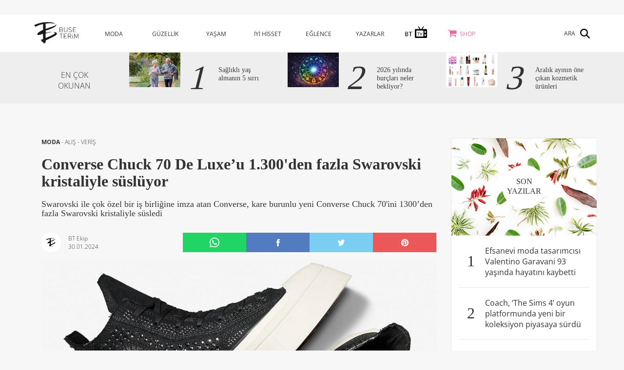

--- FILE ---
content_type: text/html; charset=utf-8
request_url: https://www.buseterim.com.tr/tr/moda/alis-veris/converse-chuck-70-de-luxe-u-1-300-den-fazla-swarovski-kristaliyle-susluyor
body_size: 8894
content:
<!DOCTYPE html>
<html lang="tr-TR">
<head>
    <meta charset="UTF-8">
    <meta http-equiv="X-UA-Compatible" content="IE=edge">
    <meta name="viewport" content="width=device-width, initial-scale=1">
    <title>Buse Terim | Converse Chuck 70 De Luxe&#x2019;u 1.300&#x27;den fazla Swarovski kristaliyle s&#xFC;sl&#xFC;yor</title>

    <link rel="icon" href="/assets/images/favicon.png" />
    <meta name="viewport" content="initial-scale=1, width=device-width, maximum-scale=5, minimum-scale=1">
    <meta name="description" content="MODA - ALI&#x15E; - VER&#x130;&#x15E; -  Swarovski ile &#xE7;ok &#xF6;zel bir i&#x15F; birli&#x11F;ine imza atan Converse, kare burunlu yeni Converse Chuck 70&#x27;ini 1300&#x2019;den fazla Swarovski kristaliyle s&#xFC;sledi">
    <meta name="keywords">
    <meta property="og:app_id" content="478053932396632" />
    <meta property="og:title" content="Converse Chuck 70 De Luxe&#x2019;u 1.300&#x27;den fazla Swarovski kristaliyle s&#xFC;sl&#xFC;yor" />
    <meta property="og:description" content="MODA - ALI&#x15E; - VER&#x130;&#x15E; -  Swarovski ile &#xE7;ok &#xF6;zel bir i&#x15F; birli&#x11F;ine imza atan Converse, kare burunlu yeni Converse Chuck 70&#x27;ini 1300&#x2019;den fazla Swarovski kristaliyle s&#xFC;sledi" />
    <meta property="og:url" content="https://www.buseterim.com.tr/tr/moda/alis-veris/converse-chuck-70-de-luxe-u-1-300-den-fazla-swarovski-kristaliyle-susluyor" />
    <link rel="canonical" href="https://www.buseterim.com.tr/tr/moda/alis-veris/converse-chuck-70-de-luxe-u-1-300-den-fazla-swarovski-kristaliyle-susluyor">
    <meta property="og:image" content="https://www.buseterim.com.tr/upload/default/2024/1/29/6803.jpg" />
    
    <link rel="image_src" href="https://www.buseterim.com.tr/upload/default/2024/1/29/6803.jpg">

    <link href="/assets/css/buse.min.css" rel="stylesheet" />
    <style type="text/css">@font-face {font-family:Great Vibes;font-style:normal;font-weight:400;src:url(/cf-fonts/s/great-vibes/5.0.18/latin-ext/400/normal.woff2);unicode-range:U+0100-02AF,U+0304,U+0308,U+0329,U+1E00-1E9F,U+1EF2-1EFF,U+2020,U+20A0-20AB,U+20AD-20CF,U+2113,U+2C60-2C7F,U+A720-A7FF;font-display:swap;}@font-face {font-family:Great Vibes;font-style:normal;font-weight:400;src:url(/cf-fonts/s/great-vibes/5.0.18/vietnamese/400/normal.woff2);unicode-range:U+0102-0103,U+0110-0111,U+0128-0129,U+0168-0169,U+01A0-01A1,U+01AF-01B0,U+0300-0301,U+0303-0304,U+0308-0309,U+0323,U+0329,U+1EA0-1EF9,U+20AB;font-display:swap;}@font-face {font-family:Great Vibes;font-style:normal;font-weight:400;src:url(/cf-fonts/s/great-vibes/5.0.18/latin/400/normal.woff2);unicode-range:U+0000-00FF,U+0131,U+0152-0153,U+02BB-02BC,U+02C6,U+02DA,U+02DC,U+0304,U+0308,U+0329,U+2000-206F,U+2074,U+20AC,U+2122,U+2191,U+2193,U+2212,U+2215,U+FEFF,U+FFFD;font-display:swap;}@font-face {font-family:Open Sans;font-style:normal;font-weight:300;src:url(/cf-fonts/s/open-sans/5.0.20/greek/300/normal.woff2);unicode-range:U+0370-03FF;font-display:swap;}@font-face {font-family:Open Sans;font-style:normal;font-weight:300;src:url(/cf-fonts/s/open-sans/5.0.20/cyrillic-ext/300/normal.woff2);unicode-range:U+0460-052F,U+1C80-1C88,U+20B4,U+2DE0-2DFF,U+A640-A69F,U+FE2E-FE2F;font-display:swap;}@font-face {font-family:Open Sans;font-style:normal;font-weight:300;src:url(/cf-fonts/s/open-sans/5.0.20/latin/300/normal.woff2);unicode-range:U+0000-00FF,U+0131,U+0152-0153,U+02BB-02BC,U+02C6,U+02DA,U+02DC,U+0304,U+0308,U+0329,U+2000-206F,U+2074,U+20AC,U+2122,U+2191,U+2193,U+2212,U+2215,U+FEFF,U+FFFD;font-display:swap;}@font-face {font-family:Open Sans;font-style:normal;font-weight:300;src:url(/cf-fonts/s/open-sans/5.0.20/greek-ext/300/normal.woff2);unicode-range:U+1F00-1FFF;font-display:swap;}@font-face {font-family:Open Sans;font-style:normal;font-weight:300;src:url(/cf-fonts/s/open-sans/5.0.20/vietnamese/300/normal.woff2);unicode-range:U+0102-0103,U+0110-0111,U+0128-0129,U+0168-0169,U+01A0-01A1,U+01AF-01B0,U+0300-0301,U+0303-0304,U+0308-0309,U+0323,U+0329,U+1EA0-1EF9,U+20AB;font-display:swap;}@font-face {font-family:Open Sans;font-style:normal;font-weight:300;src:url(/cf-fonts/s/open-sans/5.0.20/hebrew/300/normal.woff2);unicode-range:U+0590-05FF,U+200C-2010,U+20AA,U+25CC,U+FB1D-FB4F;font-display:swap;}@font-face {font-family:Open Sans;font-style:normal;font-weight:300;src:url(/cf-fonts/s/open-sans/5.0.20/latin-ext/300/normal.woff2);unicode-range:U+0100-02AF,U+0304,U+0308,U+0329,U+1E00-1E9F,U+1EF2-1EFF,U+2020,U+20A0-20AB,U+20AD-20CF,U+2113,U+2C60-2C7F,U+A720-A7FF;font-display:swap;}@font-face {font-family:Open Sans;font-style:normal;font-weight:300;src:url(/cf-fonts/s/open-sans/5.0.20/cyrillic/300/normal.woff2);unicode-range:U+0301,U+0400-045F,U+0490-0491,U+04B0-04B1,U+2116;font-display:swap;}@font-face {font-family:Open Sans;font-style:normal;font-weight:400;src:url(/cf-fonts/s/open-sans/5.0.20/latin-ext/400/normal.woff2);unicode-range:U+0100-02AF,U+0304,U+0308,U+0329,U+1E00-1E9F,U+1EF2-1EFF,U+2020,U+20A0-20AB,U+20AD-20CF,U+2113,U+2C60-2C7F,U+A720-A7FF;font-display:swap;}@font-face {font-family:Open Sans;font-style:normal;font-weight:400;src:url(/cf-fonts/s/open-sans/5.0.20/greek/400/normal.woff2);unicode-range:U+0370-03FF;font-display:swap;}@font-face {font-family:Open Sans;font-style:normal;font-weight:400;src:url(/cf-fonts/s/open-sans/5.0.20/latin/400/normal.woff2);unicode-range:U+0000-00FF,U+0131,U+0152-0153,U+02BB-02BC,U+02C6,U+02DA,U+02DC,U+0304,U+0308,U+0329,U+2000-206F,U+2074,U+20AC,U+2122,U+2191,U+2193,U+2212,U+2215,U+FEFF,U+FFFD;font-display:swap;}@font-face {font-family:Open Sans;font-style:normal;font-weight:400;src:url(/cf-fonts/s/open-sans/5.0.20/vietnamese/400/normal.woff2);unicode-range:U+0102-0103,U+0110-0111,U+0128-0129,U+0168-0169,U+01A0-01A1,U+01AF-01B0,U+0300-0301,U+0303-0304,U+0308-0309,U+0323,U+0329,U+1EA0-1EF9,U+20AB;font-display:swap;}@font-face {font-family:Open Sans;font-style:normal;font-weight:400;src:url(/cf-fonts/s/open-sans/5.0.20/cyrillic-ext/400/normal.woff2);unicode-range:U+0460-052F,U+1C80-1C88,U+20B4,U+2DE0-2DFF,U+A640-A69F,U+FE2E-FE2F;font-display:swap;}@font-face {font-family:Open Sans;font-style:normal;font-weight:400;src:url(/cf-fonts/s/open-sans/5.0.20/cyrillic/400/normal.woff2);unicode-range:U+0301,U+0400-045F,U+0490-0491,U+04B0-04B1,U+2116;font-display:swap;}@font-face {font-family:Open Sans;font-style:normal;font-weight:400;src:url(/cf-fonts/s/open-sans/5.0.20/greek-ext/400/normal.woff2);unicode-range:U+1F00-1FFF;font-display:swap;}@font-face {font-family:Open Sans;font-style:normal;font-weight:400;src:url(/cf-fonts/s/open-sans/5.0.20/hebrew/400/normal.woff2);unicode-range:U+0590-05FF,U+200C-2010,U+20AA,U+25CC,U+FB1D-FB4F;font-display:swap;}@font-face {font-family:Open Sans;font-style:normal;font-weight:700;src:url(/cf-fonts/s/open-sans/5.0.20/latin/700/normal.woff2);unicode-range:U+0000-00FF,U+0131,U+0152-0153,U+02BB-02BC,U+02C6,U+02DA,U+02DC,U+0304,U+0308,U+0329,U+2000-206F,U+2074,U+20AC,U+2122,U+2191,U+2193,U+2212,U+2215,U+FEFF,U+FFFD;font-display:swap;}@font-face {font-family:Open Sans;font-style:normal;font-weight:700;src:url(/cf-fonts/s/open-sans/5.0.20/greek/700/normal.woff2);unicode-range:U+0370-03FF;font-display:swap;}@font-face {font-family:Open Sans;font-style:normal;font-weight:700;src:url(/cf-fonts/s/open-sans/5.0.20/latin-ext/700/normal.woff2);unicode-range:U+0100-02AF,U+0304,U+0308,U+0329,U+1E00-1E9F,U+1EF2-1EFF,U+2020,U+20A0-20AB,U+20AD-20CF,U+2113,U+2C60-2C7F,U+A720-A7FF;font-display:swap;}@font-face {font-family:Open Sans;font-style:normal;font-weight:700;src:url(/cf-fonts/s/open-sans/5.0.20/cyrillic-ext/700/normal.woff2);unicode-range:U+0460-052F,U+1C80-1C88,U+20B4,U+2DE0-2DFF,U+A640-A69F,U+FE2E-FE2F;font-display:swap;}@font-face {font-family:Open Sans;font-style:normal;font-weight:700;src:url(/cf-fonts/s/open-sans/5.0.20/greek-ext/700/normal.woff2);unicode-range:U+1F00-1FFF;font-display:swap;}@font-face {font-family:Open Sans;font-style:normal;font-weight:700;src:url(/cf-fonts/s/open-sans/5.0.20/hebrew/700/normal.woff2);unicode-range:U+0590-05FF,U+200C-2010,U+20AA,U+25CC,U+FB1D-FB4F;font-display:swap;}@font-face {font-family:Open Sans;font-style:normal;font-weight:700;src:url(/cf-fonts/s/open-sans/5.0.20/cyrillic/700/normal.woff2);unicode-range:U+0301,U+0400-045F,U+0490-0491,U+04B0-04B1,U+2116;font-display:swap;}@font-face {font-family:Open Sans;font-style:normal;font-weight:700;src:url(/cf-fonts/s/open-sans/5.0.20/vietnamese/700/normal.woff2);unicode-range:U+0102-0103,U+0110-0111,U+0128-0129,U+0168-0169,U+01A0-01A1,U+01AF-01B0,U+0300-0301,U+0303-0304,U+0308-0309,U+0323,U+0329,U+1EA0-1EF9,U+20AB;font-display:swap;}@font-face {font-family:Tinos;font-style:normal;font-weight:400;src:url(/cf-fonts/s/tinos/5.0.11/cyrillic-ext/400/normal.woff2);unicode-range:U+0460-052F,U+1C80-1C88,U+20B4,U+2DE0-2DFF,U+A640-A69F,U+FE2E-FE2F;font-display:swap;}@font-face {font-family:Tinos;font-style:normal;font-weight:400;src:url(/cf-fonts/s/tinos/5.0.11/latin/400/normal.woff2);unicode-range:U+0000-00FF,U+0131,U+0152-0153,U+02BB-02BC,U+02C6,U+02DA,U+02DC,U+0304,U+0308,U+0329,U+2000-206F,U+2074,U+20AC,U+2122,U+2191,U+2193,U+2212,U+2215,U+FEFF,U+FFFD;font-display:swap;}@font-face {font-family:Tinos;font-style:normal;font-weight:400;src:url(/cf-fonts/s/tinos/5.0.11/greek/400/normal.woff2);unicode-range:U+0370-03FF;font-display:swap;}@font-face {font-family:Tinos;font-style:normal;font-weight:400;src:url(/cf-fonts/s/tinos/5.0.11/greek-ext/400/normal.woff2);unicode-range:U+1F00-1FFF;font-display:swap;}@font-face {font-family:Tinos;font-style:normal;font-weight:400;src:url(/cf-fonts/s/tinos/5.0.11/vietnamese/400/normal.woff2);unicode-range:U+0102-0103,U+0110-0111,U+0128-0129,U+0168-0169,U+01A0-01A1,U+01AF-01B0,U+0300-0301,U+0303-0304,U+0308-0309,U+0323,U+0329,U+1EA0-1EF9,U+20AB;font-display:swap;}@font-face {font-family:Tinos;font-style:normal;font-weight:400;src:url(/cf-fonts/s/tinos/5.0.11/latin-ext/400/normal.woff2);unicode-range:U+0100-02AF,U+0304,U+0308,U+0329,U+1E00-1E9F,U+1EF2-1EFF,U+2020,U+20A0-20AB,U+20AD-20CF,U+2113,U+2C60-2C7F,U+A720-A7FF;font-display:swap;}@font-face {font-family:Tinos;font-style:normal;font-weight:400;src:url(/cf-fonts/s/tinos/5.0.11/cyrillic/400/normal.woff2);unicode-range:U+0301,U+0400-045F,U+0490-0491,U+04B0-04B1,U+2116;font-display:swap;}@font-face {font-family:Tinos;font-style:normal;font-weight:400;src:url(/cf-fonts/s/tinos/5.0.11/hebrew/400/normal.woff2);unicode-range:U+0590-05FF,U+200C-2010,U+20AA,U+25CC,U+FB1D-FB4F;font-display:swap;}@font-face {font-family:Tinos;font-style:normal;font-weight:700;src:url(/cf-fonts/s/tinos/5.0.11/cyrillic/700/normal.woff2);unicode-range:U+0301,U+0400-045F,U+0490-0491,U+04B0-04B1,U+2116;font-display:swap;}@font-face {font-family:Tinos;font-style:normal;font-weight:700;src:url(/cf-fonts/s/tinos/5.0.11/cyrillic-ext/700/normal.woff2);unicode-range:U+0460-052F,U+1C80-1C88,U+20B4,U+2DE0-2DFF,U+A640-A69F,U+FE2E-FE2F;font-display:swap;}@font-face {font-family:Tinos;font-style:normal;font-weight:700;src:url(/cf-fonts/s/tinos/5.0.11/latin-ext/700/normal.woff2);unicode-range:U+0100-02AF,U+0304,U+0308,U+0329,U+1E00-1E9F,U+1EF2-1EFF,U+2020,U+20A0-20AB,U+20AD-20CF,U+2113,U+2C60-2C7F,U+A720-A7FF;font-display:swap;}@font-face {font-family:Tinos;font-style:normal;font-weight:700;src:url(/cf-fonts/s/tinos/5.0.11/hebrew/700/normal.woff2);unicode-range:U+0590-05FF,U+200C-2010,U+20AA,U+25CC,U+FB1D-FB4F;font-display:swap;}@font-face {font-family:Tinos;font-style:normal;font-weight:700;src:url(/cf-fonts/s/tinos/5.0.11/greek/700/normal.woff2);unicode-range:U+0370-03FF;font-display:swap;}@font-face {font-family:Tinos;font-style:normal;font-weight:700;src:url(/cf-fonts/s/tinos/5.0.11/latin/700/normal.woff2);unicode-range:U+0000-00FF,U+0131,U+0152-0153,U+02BB-02BC,U+02C6,U+02DA,U+02DC,U+0304,U+0308,U+0329,U+2000-206F,U+2074,U+20AC,U+2122,U+2191,U+2193,U+2212,U+2215,U+FEFF,U+FFFD;font-display:swap;}@font-face {font-family:Tinos;font-style:normal;font-weight:700;src:url(/cf-fonts/s/tinos/5.0.11/greek-ext/700/normal.woff2);unicode-range:U+1F00-1FFF;font-display:swap;}@font-face {font-family:Tinos;font-style:normal;font-weight:700;src:url(/cf-fonts/s/tinos/5.0.11/vietnamese/700/normal.woff2);unicode-range:U+0102-0103,U+0110-0111,U+0128-0129,U+0168-0169,U+01A0-01A1,U+01AF-01B0,U+0300-0301,U+0303-0304,U+0308-0309,U+0323,U+0329,U+1EA0-1EF9,U+20AB;font-display:swap;}</style>
    <script src="/assets/js/buse.min.js" type="f845ef151448b7cbf018dcdc-text/javascript"></script>
    <script type="f845ef151448b7cbf018dcdc-text/javascript">
        (function (i, s, o, g, r, a, m) {
            i['GoogleAnalyticsObject'] = r;
            i[r] = i[r] || function () {
                (i[r].q = i[r].q || []).push(arguments)
            }, i[r].l = 1 * new Date();
            a = s.createElement(o),
                m = s.getElementsByTagName(o)[0];
            a.async = 1;
            a.src = g;
            m.parentNode.insertBefore(a, m)
        })(window, document, 'script', 'https://www.google-analytics.com/analytics.js', 'ga');
        ga('create', 'UA-31194438-2', 'auto');
        ga('send', 'pageview');
        //ga('create', 'UA-144857524-1', 'auto');
        //ga('send', 'pageview');

    </script>

    <!-- Google Tag Manager -->
    <script type="f845ef151448b7cbf018dcdc-text/javascript">
        (function (w, d, s, l, i) {
            w[l] = w[l] || []; w[l].push({
                'gtm.start':
                    new Date().getTime(), event: 'gtm.js'
            }); var f = d.getElementsByTagName(s)[0],
                j = d.createElement(s), dl = l != 'dataLayer' ? '&l=' + l : ''; j.async = true; j.src =
                    'https://www.googletagmanager.com/gtm.js?id=' + i + dl; f.parentNode.insertBefore(j, f);
        })(window, document, 'script', 'dataLayer', 'GTM-N3QPWKX9');</script>
    <!-- End Google Tag Manager -->

  
 

    <script type="f845ef151448b7cbf018dcdc-text/javascript">
        $(document).ready(function () {
            $("#myCarousel").swiperight(function () {
                $("#myCarousel").carousel('prev');
            });
            $("#myCarousel").swipeleft(function () {
                $("#myCarousel").carousel('next');
            });
        });</script>

    <!-- [if lt IE 9]>
    <script src="https://oss.maxcdn.com/html5shiv/3.7.2/html5shiv.min.js"></script>
    <script src="https://oss.maxcdn.com/respond/1.4.2/respond.min.js"></script>
    <![endif] -->
</head>
<body>
    <!-- Google Tag Manager (noscript) -->
    <noscript>
        <iframe src="https://www.googletagmanager.com/ns.html?id=GTM-N3QPWKX9"
                height="0" width="0" style="display:none;visibility:hidden"></iframe>
    </noscript>
	   <!-- End Google Tag Manager (noscript) -->
        <div class="ad_box AltSayfa_Manset_Ust">

            <div class="visible-lg visible-md">
                
            </div>
            <div class="visible-sm">
                
            </div>
            <div class="visible-xs">
                
            </div>
        </div>



    <header>
    <div class="container">
        <div class="row">
            <div class="col-md-1 col-sm-1 col-xs-6">
                <a href="/">
                    <img src="/assets/images/logo.png" height="45" alt="buse terim logo" />
                </a>
            </div>
            <div class="col-md-9 col-sm-9 col-xs-12">
                <nav>
                    <ul>
                            <li class="category">
                                <a href="/tr/moda">MODA</a>
                                    <ul>
                                            <li>
                                                <a href="/tr/moda/alis-veris">ALI&#x15E; - VER&#x130;&#x15E;</a>
                                            </li>
                                            <li>
                                                <a href="/tr/moda/stil-onerileri">ST&#x130;L &#xD6;NER&#x130;LER&#x130;</a>
                                            </li>
                                            <li>
                                                <a href="/tr/moda/tasarimcilar">TASARIMCILAR</a>
                                            </li>
                                            <li>
                                                <a href="/tr/moda/trendler">TRENDLER</a>
                                            </li>
                                            <li>
                                                <a href="/tr/moda/unluler">&#xDC;NL&#xDC;LER</a>
                                            </li>
                                            <li>
                                                <a href="/tr/moda/kendin-yap">KEND&#x130;N YAP</a>
                                            </li>
                                            <li>
                                                <a href="/tr/moda/dugun">D&#xDC;&#x11E;&#xDC;N</a>
                                            </li>
                                    </ul>
                            </li>
                            <li class="category">
                                <a href="/tr/guzellik">G&#xDC;ZELL&#x130;K</a>
                                    <ul>
                                            <li>
                                                <a href="/tr/guzellik/sac">SA&#xC7;</a>
                                            </li>
                                            <li>
                                                <a href="/tr/guzellik/tirnak">TIRNAK</a>
                                            </li>
                                            <li>
                                                <a href="/tr/guzellik/makyaj">MAKYAJ</a>
                                            </li>
                                            <li>
                                                <a href="/tr/guzellik/cilt-bakimi">C&#x130;LT BAKIMI</a>
                                            </li>
                                            <li>
                                                <a href="/tr/guzellik/parfum">PARF&#xDC;M</a>
                                            </li>
                                            <li>
                                                <a href="/tr/guzellik/kendin-yap">KEND&#x130;N YAP</a>
                                            </li>
                                    </ul>
                            </li>
                            <li class="category">
                                <a href="/tr/yasam">YA&#x15E;AM</a>
                                    <ul>
                                            <li>
                                                <a href="/tr/yasam/seyahat">SEYAHAT</a>
                                            </li>
                                            <li>
                                                <a href="/tr/yasam/ev">EV</a>
                                            </li>
                                            <li>
                                                <a href="/tr/yasam/yeme-icme">YEME - &#x130;&#xC7;ME</a>
                                            </li>
                                            <li>
                                                <a href="/tr/yasam/anne-cocuk">ANNE - &#xC7;OCUK</a>
                                            </li>
                                            <li>
                                                <a href="/tr/yasam/kendin-yap">KEND&#x130;N YAP</a>
                                            </li>
                                            <li>
                                                <a href="/tr/yasam/teknoloji">TEKNOLOJ&#x130;</a>
                                            </li>
                                            <li>
                                                <a href="/tr/yasam/haber">HABER</a>
                                            </li>
                                            <li>
                                                <a href="/tr/yasam/kesif">KE&#x15E;&#x130;F</a>
                                            </li>
                                    </ul>
                            </li>
                            <li class="category">
                                <a href="/tr/iyi-hisset">&#x130;Y&#x130; H&#x130;SSET</a>
                                    <ul>
                                            <li>
                                                <a href="/tr/iyi-hisset/saglik">SA&#x11E;LIK</a>
                                            </li>
                                            <li>
                                                <a href="/tr/iyi-hisset/beslenme">BESLENME</a>
                                            </li>
                                            <li>
                                                <a href="/tr/iyi-hisset/fitness">FITNESS</a>
                                            </li>
                                            <li>
                                                <a href="/tr/iyi-hisset/astroloji">ASTROLOJ&#x130;</a>
                                            </li>
                                    </ul>
                            </li>
                            <li class="category">
                                <a href="/tr/eglence">E&#x11E;LENCE</a>
                                    <ul>
                                            <li>
                                                <a href="/tr/eglence/kultur-sanat">K&#xDC;LT&#xDC;R SANAT</a>
                                            </li>
                                            <li>
                                                <a href="/tr/eglence/unluler">&#xDC;NL&#xDC;LER</a>
                                            </li>
                                            <li>
                                                <a href="/tr/eglence/trendler">TRENDLER</a>
                                            </li>
                                            <li>
                                                <a href="/tr/eglence/kirmizi-hali">KIRMIZI HALI</a>
                                            </li>
                                    </ul>
                            </li>
                        <li class="category"><a href="/Blogger/List">YAZARLAR</a></li>
                            <li class="category">
                                <a href="/tr/bt-tv"><img src="/assets/images/bt-tv.png" id="bttv-icon"/></a>
                                    <ul>
                                            <li>
                                                <a href="/tr/bt-tv/saglik">SA&#x11E;LIK</a>
                                            </li>
                                            <li>
                                                <a href="/tr/bt-tv/astroloji">ASTROLOJ&#x130;</a>
                                            </li>
                                            <li>
                                                <a href="/tr/bt-tv/beslenme">BESLENME</a>
                                            </li>
                                            <li>
                                                <a href="/tr/bt-tv/fitness">FITNESS</a>
                                            </li>
                                            <li>
                                                <a href="/tr/bt-tv/kultur-sanat">K&#xDC;LT&#xDC;R-SANAT</a>
                                            </li>
                                    </ul>
                            </li>
                        <li class="category shop"><a href="http://shop.buseterim.com.tr/">SHOP</a></li>
                   
                    </ul>
                </nav>
            </div>
            <div class="register col-md-2 col-sm-2 col-xs-12">
                <div class="search"><span>ARA</span></div>
            </div>
        </div>
    </div>
</header>
<div class="mobile_header">
    <div class="container">
        <div class="row">
            <div class="col-xs-6">
                <a href="/">
                    <img src="/assets/images/logo.png" height="45" title="buse terim logo" />
                </a>
            </div>
            <div class="col-xs-6">
                <div class="menu_button"></div>
            </div>
            <nav>
                <div class="register col-xs-12">
                    <div class="search"><span>ARA</span></div>
                </div>
                <div class="links">
                        <a href="/tr/moda">MODA</a>
                        <a href="/tr/guzellik">G&#xDC;ZELL&#x130;K</a>
                        <a href="/tr/yasam">YA&#x15E;AM</a>
                        <a href="/tr/iyi-hisset">&#x130;Y&#x130; H&#x130;SSET</a>
                        <a href="/tr/eglence">E&#x11E;LENCE</a>
                    <a href="/Blogger/List">YAZARLAR</a>
                        <a href="/tr/bt-tv"><img src="/assets/images/bt-tv.png" id="bttv-icon-mobile" /></a>
                    <a href="http://shop.buseterim.com.tr/">SHOP</a>
                  
                </div>

                <div class="menu_close"></div>
            </nav>
        </div>
    </div>
</div>
    <div class="search_box">
        <form method="Get" id="search_form" name="search_form" action="/Page/Search">
            <input class="box" type="text" name="s" placeholder="ARAMA YAP" />
            <input class="button" type="submit" value="">
            <div id="search_form_back"></div>
        </form>
        <div class="close_search"></div>
    </div>

    



<div class="container-fluid detail_most">
    <div class="container">
        <div class="row">
            

<div class="col-md-2 col-sm-2 title">
    EN ÇOK<br>OKUNAN
</div>
<div class="col-md-10 col-sm-10">
    <div class="row">
            <div class="col-md-4 col-sm-4 item">
                <div class="row">
                    <a href="/tr/iyi-hisset/saglik/saglikli-yas-almanin-5-sirri">
                        <div class="col-md-5 col-sm-5">

                            <img src="/upload/resize/2026/1/10/&#x131;ckapakbtcomsaglklyasllk-105.png" alt="Banner">
                        </div>
                        <div class="col-md-7 col-sm-7">
                            <div class="row">
                                <div class="col-md-3 col-sm-3 col-xs-3 num">1</div>
                                <div class="col-md-9 col-sm-9 col-xs-9 txt">Sa&#x11F;l&#x131;kl&#x131; ya&#x15F; alman&#x131;n 5 s&#x131;rr&#x131;</div>
                            </div>
                        </div>
                    </a>
                </div>
            </div>
            <div class="col-md-4 col-sm-4 item">
                <div class="row">
                    <a href="/tr/iyi-hisset/astroloji/2026-yilinda-burclari-neler-bekliyor">
                        <div class="col-md-5 col-sm-5">

                            <img src="/upload/resize/2025/12/31/&#x131;ckapakbtcom2026burclar-105.png" alt="Banner">
                        </div>
                        <div class="col-md-7 col-sm-7">
                            <div class="row">
                                <div class="col-md-3 col-sm-3 col-xs-3 num">2</div>
                                <div class="col-md-9 col-sm-9 col-xs-9 txt">2026 y&#x131;l&#x131;nda bur&#xE7;lar&#x131; neler bekliyor?</div>
                            </div>
                        </div>
                    </a>
                </div>
            </div>
            <div class="col-md-4 col-sm-4 item">
                <div class="row">
                    <a href="/tr/guzellik/makyaj/2025-12-31/aralik-ayinin-one-cikan-kozmetik-urunleri">
                        <div class="col-md-5 col-sm-5">

                            <img src="/upload/resize/2025/12/30/&#x131;ckapakbtcomaylkkozmetik1-105.png" alt="Banner">
                        </div>
                        <div class="col-md-7 col-sm-7">
                            <div class="row">
                                <div class="col-md-3 col-sm-3 col-xs-3 num">3</div>
                                <div class="col-md-9 col-sm-9 col-xs-9 txt">Aral&#x131;k ay&#x131;n&#x131;n &#xF6;ne &#xE7;&#x131;kan kozmetik &#xFC;r&#xFC;nleri</div>
                            </div>
                        </div>
                    </a>
                </div>
            </div>
    </div>
</div>
        </div>
    </div>
</div>

<div class="ad_box AltSayfa_1">
    <div class="visible-lg visible-md">
        
    </div>
    <div class="visible-sm">
        
    </div>
    <div class="visible-xs">
        
    </div>

</div>


<div class="container">
    <div class="row">
        <div class="twoColumn">
            <div class="container">
                <div class="col-md-12 post_type1">
                    <div class="row">
                        <div class="col-md-12 post_head">

                                    <span class="category">
                                            <b>
                                                <a href="/tr/moda">
                                                    MODA
                                                </a>
                                            </b>
-                                        <a href="/tr/moda/alis-veris">ALI&#x15E; - VER&#x130;&#x15E;</a>
                                    </span>
                                    <h1 class="title">Converse Chuck 70 De Luxe&#x2019;u 1.300&#x27;den fazla Swarovski kristaliyle s&#xFC;sl&#xFC;yor</h1>
                                    <h2 class="headline"> Swarovski ile &#xE7;ok &#xF6;zel bir i&#x15F; birli&#x11F;ine imza atan Converse, kare burunlu yeni Converse Chuck 70&#x27;ini 1300&#x2019;den fazla Swarovski kristaliyle s&#xFC;sledi</h2>
                                                            <div class="share_icons">
                                    <a href="whatsapp://send?text=https://www.buseterim.com.tr/tr/moda/alis-veris/converse-chuck-70-de-luxe-u-1-300-den-fazla-swarovski-kristaliyle-susluyor" data-action="share/whatsapp/share">
                                        <img src="//www.buseterim.com.tr/assets/images/social/whatsapp.png" title="whatsapp">
                                    </a>
                                    <a data-id="4975" href="https://www.facebook.com/sharer/sharer.php?u=https://www.buseterim.com.tr/tr/moda/alis-veris/converse-chuck-70-de-luxe-u-1-300-den-fazla-swarovski-kristaliyle-susluyor" target="_blank"><img src="//www.buseterim.com.tr/assets/images/social/facebook.png" alt="facebook"></a>
                                    <a data-id="4975" href="https://twitter.com/home?status=https://www.buseterim.com.tr/tr/moda/alis-veris/converse-chuck-70-de-luxe-u-1-300-den-fazla-swarovski-kristaliyle-susluyor" target="_blank"><img src="//www.buseterim.com.tr/assets/images/social/twitter.png" alt="twitter"></a>

                                    <a data-id="4975" href="https://pinterest.com/pin/create/button/?url=https://www.buseterim.com.tr/tr/moda/alis-veris/converse-chuck-70-de-luxe-u-1-300-den-fazla-swarovski-kristaliyle-susluyor&amp;media=https://www.buseterim.com.tr/upload/default/2024/1/29/6803.jpg" target="_blank"><img src="//www.buseterim.com.tr/assets/images/social/pinterest.png" alt="pinterest"></a>
                                </div>
                                    <div class="post_profile">
                                        <a href="/tr/blogger/bt-ekip">
                                            <img src="/upload/default/2018/1/1/btekip5.jpg" class="img-responsive" alt="profil">
                                            <div class="txt">BT Ekip<br><span>30.01.2024</span></div>
                                        </a>
                                    </div>

                        </div>
                    </div>
                            <img src="/upload/default/2024/1/29/6803.jpg" class="img-responsive" alt="Converse Chuck 70 De Luxe&#x2019;u 1.300&#x27;den fazla Swarovski kristaliyle s&#xFC;sl&#xFC;yor">
                    <div class="row">
                        <div class="col-md-12 post_txt2">
                            
                        </div>
                    </div>

                    <div class="row">
                        <div class="col-md-12 ad_box">
                        </div>
                    </div>

                                        <div class="row">
                        <div class="col-md-12 post_txt2">

                                <div class="gallery">
                                    <div class="row buse_gallery">
                                        <div id="buse_close187250" role="button"></div>
                                        <div class="col-md-12">
                                            <div id="links">
                                                    <div class="col-md-3 col-sm-3 gal_img">
                                                        <a href="/upload/default/2024/1/29/12.jpg" title="Converse Chuck 70 De Luxe&#x2019;u 1.300&#x27;den fazla Swarovski kristaliyle s&#xFC;sl&#xFC;yor" data-gallery>
                                                            <img src="/upload/default/2024/1/29/12.jpg" class="img-responsive" alt="Converse Chuck 70 De Luxe&#x2019;u 1.300&#x27;den fazla Swarovski kristaliyle s&#xFC;sl&#xFC;yor" />
                                                        </a>
                                                    </div>
                                                    <div class="col-md-3 col-sm-3 gal_img">
                                                        <a href="/upload/default/2024/1/29/2.jpg" title="Converse Chuck 70 De Luxe&#x2019;u 1.300&#x27;den fazla Swarovski kristaliyle s&#xFC;sl&#xFC;yor" data-gallery>
                                                            <img src="/upload/default/2024/1/29/2.jpg" class="img-responsive" alt="Converse Chuck 70 De Luxe&#x2019;u 1.300&#x27;den fazla Swarovski kristaliyle s&#xFC;sl&#xFC;yor" />
                                                        </a>
                                                    </div>
                                                    <div class="col-md-3 col-sm-3 gal_img">
                                                        <a href="/upload/default/2024/1/29/3.jpg" title="Converse Chuck 70 De Luxe&#x2019;u 1.300&#x27;den fazla Swarovski kristaliyle s&#xFC;sl&#xFC;yor" data-gallery>
                                                            <img src="/upload/default/2024/1/29/3.jpg" class="img-responsive" alt="Converse Chuck 70 De Luxe&#x2019;u 1.300&#x27;den fazla Swarovski kristaliyle s&#xFC;sl&#xFC;yor" />
                                                        </a>
                                                    </div>
                                                    <div class="col-md-3 col-sm-3 gal_img">
                                                        <a href="/upload/default/2024/1/29/5.jpg" title="Converse Chuck 70 De Luxe&#x2019;u 1.300&#x27;den fazla Swarovski kristaliyle s&#xFC;sl&#xFC;yor" data-gallery>
                                                            <img src="/upload/default/2024/1/29/5.jpg" class="img-responsive" alt="Converse Chuck 70 De Luxe&#x2019;u 1.300&#x27;den fazla Swarovski kristaliyle s&#xFC;sl&#xFC;yor" />
                                                        </a>
                                                    </div>
                                            </div>
                                        </div>
                                    </div>
                                    <div id="myCarousel187250" class="carousel slide" data-ride="carousel">
                                            <ol class="carousel-indicators">
                                                    <li data-target="#myCarousel187250" data-slide-to="1"></li>
                                                    <li data-target="#myCarousel187250" data-slide-to="2"></li>
                                                    <li data-target="#myCarousel187250" data-slide-to="3"></li>
                                                    <li data-target="#myCarousel187250" data-slide-to="4"></li>
                                            </ol>


                                        <div class="carousel-inner" role="listbox">
                                                <div class="item active">
                                                    <img src="/upload/default/2024/1/29/12.jpg" alt="Converse Chuck 70 De Luxe&#x2019;u 1.300&#x27;den fazla Swarovski kristaliyle s&#xFC;sl&#xFC;yor">
                                                    <div class="txt"></div>
                                                </div>
                                                <div class="item ">
                                                    <img src="/upload/default/2024/1/29/2.jpg" alt="Converse Chuck 70 De Luxe&#x2019;u 1.300&#x27;den fazla Swarovski kristaliyle s&#xFC;sl&#xFC;yor">
                                                    <div class="txt"></div>
                                                </div>
                                                <div class="item ">
                                                    <img src="/upload/default/2024/1/29/3.jpg" alt="Converse Chuck 70 De Luxe&#x2019;u 1.300&#x27;den fazla Swarovski kristaliyle s&#xFC;sl&#xFC;yor">
                                                    <div class="txt"></div>
                                                </div>
                                                <div class="item ">
                                                    <img src="/upload/default/2024/1/29/5.jpg" alt="Converse Chuck 70 De Luxe&#x2019;u 1.300&#x27;den fazla Swarovski kristaliyle s&#xFC;sl&#xFC;yor">
                                                    <div class="txt"></div>
                                                </div>

                                        </div>
                                            <a class="left carousel-control" href="#myCarousel187250" role="button" data-slide="prev"></a>
                                            <a class="right carousel-control" href="#myCarousel187250" role="button" data-slide="next"></a>
                                    </div>
                                </div>

                            <div class="ad_box AltSayfa_2">
                                <div class="visible-lg visible-md">
                                    
                                </div>
                                <div class="visible-sm">
                                    
                                </div>
                                <div class="visible-xs">
                                    
                                </div>

                            </div>



                            <span class="txt">
                                
                                <p>Chuck Taylor All Star, 100 yılı aşkın s&uuml;redir sporcular, m&uuml;zisyenler, sanat&ccedil;ılar ve hayalperestler tarafından kendini ifade etmenin ve erişilebilirliğin klasik bir sembol&uuml; olarak benimseniyor. Model, d&uuml;nya &ccedil;apında kanvas &uuml;st kısmı, All Star logosu, kau&ccedil;uk burun kısmı ve tabanı ile tanınıyor.</p>

<p>Son beş senedir Converse, risk almaktan korkmayanlara kendilerini ifade etmeleri i&ccedil;in yeni olanaklar sağlıyor. Şimdi, Converse ikonik ayakkabısını yeni bir bakış a&ccedil;ısıyla yorumluyor.</p>

<p>Chuck 70 De Luxe Squared, ikonik yuvarlak kau&ccedil;uk burun kısmını yeni bir ifade oluşturarak k&ouml;şeli kare oranlara sahip bir burna d&ouml;n&uuml;şt&uuml;r&uuml;yor. İncelikli dikiş ayrıntıları ve yeniden şekillendirilmiş sekizgen yaması, Chuck Taylor&#39;ın DNA&#39;sına dikkat &ccedil;ekici bir dokunuş katıyor.</p>

<p>Converse, bu yepyeni Chuck 70 De Luxe Squared siluetin tanıtımı şerefine ikonik kristal &uuml;reticisi Swarovski ile &ouml;zel bir iş birliğine de imza attı.</p>

<p>Her bir &ccedil;iftte 1.300&rsquo;den fazla Swarovski kristali bulunan De Luxe Squared, siluetin &uuml;st kısmının dikkat &ccedil;ekici bir şekilde parlamasını sağlayan &ccedil;eşitli boyutlardaki kristalleri bir araya getiriyor.</p>

<p>Sınırlı sayıda &uuml;retilen Swaroski kristalli Converse De Luxe Squared, 5 Şubat 2024&#39;te Converse İstinye Park mağazasında ve converse.com.tr adresinde satışa sunulacak. Chuck 70 De Luxe Squared siluetinin klasik renkleri ise &ccedil;ok yakında converse.com.tr&rsquo;de ve mağazalarda yerini alacak.</p>

<p>&nbsp;</p>

                            </span>


                            <div class="ad_box AltSayfa_3">
                                <div class="visible-lg visible-md">
                                    
                                </div>
                                <div class="visible-sm">
                                    
                                </div>
                                <div class="visible-xs">
                                    
                                </div>

                            </div>


                            
                            <div class="row">

                            </div>



                        </div>


                    </div>
                    
                    <div class="ad_box AltSayfa_4">
                        <div class="visible-lg visible-md">
                            
                        </div>
                        <div class="visible-sm">
                            
                        </div>
                        <div class="visible-xs">
                            
                        </div>
                    </div>

                    
<div class="row">
    <div class="col-md-12 clearfix">
        <div class="clearfix h1"><span>Önceki ve Sonraki</span></div>
    </div>
</div>
<div class="row">
        <div class="col-md-6 col-sm-6">
            <a href="/tr/yasam/haber/ozguveni-yuksek-guclu-kadinlara-classes-for-confidence-adli-ozguven-siniflari-basliyor">
                <img src="/upload/default/2024/1/29/6802.jpg" class="img-responsive" alt="Banner">
                <div class="main_desc">
                    <span class="desc_h">YA&#x15E;AM</span>
                    <span class="post_title">&#xD6;zg&#xFC;veni y&#xFC;ksek, g&#xFC;&#xE7;l&#xFC; kad&#x131;nlara &#x2018;Classes For Confidence&#x2019; adl&#x131; &#xF6;zg&#xFC;ven s&#x131;n&#x131;flar&#x131; ba&#x15F;l&#x131;yor</span>
                </div>
            </a>
        </div>
        <div class="col-md-6 col-sm-6">
            <a href="/tr/moda/tasarimcilar/efsanevi-moda-tasarimcisi-valentino-garavani-93-yasinda-hayatini-kaybetti">
                <img src="/upload/default/2026/1/19/&#x131;ckapakbtcomvalent&#x131;nogaravan&#x131;1.png" class="img-responsive" alt="Banner">
                <div class="main_desc">
                    <span class="desc_h">MODA</span>
                    <span class="post_title">Efsanevi moda tasar&#x131;mc&#x131;s&#x131; Valentino Garavani 93 ya&#x15F;&#x131;nda hayat&#x131;n&#x131; kaybetti</span>
                </div>
            </a>
        </div>
</div>

                </div>
            </div>
            <div class="sidebar">
                <div class="row">
    <div class="col-md-12 ">
        <div class="most_read">
            <div class="title">
                <span>SON YAZILAR</span>
            </div>

                <a href="/tr/moda/tasarimcilar/efsanevi-moda-tasarimcisi-valentino-garavani-93-yasinda-hayatini-kaybetti">
                    <span class="number">1</span>
                    <span class="txt">Efsanevi moda tasar&#x131;mc&#x131;s&#x131; Valentino Garavani 93 ya&#x15F;&#x131;nda hayat&#x131;n&#x131; kaybetti</span>
                </a>
                <a href="/tr/moda/alis-veris/coach-the-sims-4-oyun-platformunda-yeni-bir-koleksiyon-piyasaya-surdu">
                    <span class="number">2</span>
                    <span class="txt">Coach, &#x2018;The Sims 4&#x2019; oyun platformunda yeni bir koleksiyon piyasaya s&#xFC;rd&#xFC;</span>
                </a>
                <a href="/tr/moda/unluler/louis-vuitton-kadin-ilkbahar-yaz-2026-kampanyasinin-yildizi-jennifer-connelly">
                    <span class="number">3</span>
                    <span class="txt">Louis Vuitton&#xA0;Kad&#x131;n &#x130;lkbahar&#x2013;Yaz 2026 kampanyas&#x131;n&#x131;n y&#x131;ld&#x131;z&#x131; Jennifer Connelly</span>
                </a>
                <a href="/tr/moda/tasarimcilar/dior-un-yeni-archie-ayakkabilari-konfor-ile-zarafeti-bir-araya-getiriyor">
                    <span class="number">4</span>
                    <span class="txt">Dior&#x2019;un yeni Archie ayakkab&#x131;lar&#x131; konfor ile zarafeti bir araya getiriyor</span>
                </a>
                <a href="/tr/moda/alis-veris/camper-dan-yeni-koleksiyon-bailemos">
                    <span class="number">5</span>
                    <span class="txt">Camper&#x2019;dan yeni koleksiyon: &#xA1;BAILEMOS!</span>
                </a>
        </div>
    </div>
</div>
                <div class="ad_box AltSayfa_5">
                    <div class="visible-lg visible-md">
                        
                    </div>
                    <div class="visible-sm">
                        
                    </div>
                    <div class="visible-xs">
                        
                    </div>
                </div>

                <div class="row">
    <div class="col-md-12 ">
        <div class="most_read">
            <div class="title popular">
                <span>POPÜLER  YAZILAR</span>
            </div>
                <a href="/tr/iyi-hisset/beslenme/2025-7-12/saglikli-saclar-icin-vitamin-ve-mineral-destekleri">
                    <span class="number">1</span>
                    <span class="txt">Sa&#x11F;l&#x131;kl&#x131; sa&#xE7;lar i&#xE7;in vitamin ve mineral destekleri </span>
                </a>
                <a href="/tr/iyi-hisset/beslenme/uyurken-kilo-verebilmek-icin-dikkat-edilmesi-gerekenler">
                    <span class="number">2</span>
                    <span class="txt">Uyurken kilo verebilmek i&#xE7;in dikkat edilmesi gerekenler </span>
                </a>
                <a href="/tr/iyi-hisset/beslenme/yemekten-sonra-asla-yapmamaniz-gereken-5-sey">
                    <span class="number">3</span>
                    <span class="txt">Yemekten sonra asla yapmaman&#x131;z gereken 5 &#x15F;ey </span>
                </a>
                <a href="/tr/guzellik/makyaj/zamanla-fark-edilen-guzellik-gercekleri">
                    <span class="number">4</span>
                    <span class="txt">Zamanla fark edilen g&#xFC;zellik ger&#xE7;ekleri</span>
                </a>
                <a href="/tr/guzellik/makyaj/makyaj-cantaniz-tehlike-saciyor-olabilir-hangi-urunler-ne-zaman-atilmali">
                    <span class="number">5</span>
                    <span class="txt">Makyaj &#xE7;antan&#x131;z tehlike sa&#xE7;&#x131;yor olabilir! Hangi &#xFC;r&#xFC;nler ne zaman at&#x131;lmal&#x131;?</span>
                </a>
        </div>
    </div>
</div>



                <br>
                <div class="ad_box AltSayfa_6">
                    <div class="visible-lg visible-md">
                        
                    </div>
                    <div class="visible-sm">
                        
                    </div>
                    <div class="visible-xs">
                        
                    </div>
                </div>


                
<div class="row">
    <div class="col-md-12">
            <div class="col-md-12 col-sm-12 noPadding">
                <a href="/tr/moda/tasarimcilar/blumarine-2026-sonbahar-oncesi-koleksiyonu-venedik-romantizmini-yansitiyor">
                    <img src="/upload/resize/2026/1/15/&#x131;ckapakbtcomblumar&#x131;ne-360.png" class="img-responsive" alt="Banner">
                    <div class="main_desc">
                        <span class="desc_h">MODA</span>
                        <span class="post_title">Blumarine 2026 Sonbahar &#xD6;ncesi koleksiyonu Venedik romantizmini yans&#x131;t&#x131;yor</span>
                    </div>
                </a>
            </div>
            <div class="col-md-12 col-sm-12 noPadding">
                <a href="/tr/moda/alis-veris/nikeskims-rift-mesh-modeliyle-ayakkabi-dunyasina-giris-yapiyor">
                    <img src="/upload/resize/2026/1/15/&#x131;ckapakbtcomn&#x131;kesk&#x131;ms-360.png" class="img-responsive" alt="Banner">
                    <div class="main_desc">
                        <span class="desc_h">MODA</span>
                        <span class="post_title">NikeSKIMS, Rift Mesh modeliyle ayakkab&#x131; d&#xFC;nyas&#x131;na giri&#x15F; yap&#x131;yor</span>
                    </div>
                </a>
            </div>
    </div>
</div>
                <div class="ad_box AltSayfa_7">
                    <div class="visible-lg visible-md">
                        
                    </div>
                    <div class="visible-sm">
                        
                    </div>
                    <div class="visible-xs">
                        
                    </div>
                </div>
            </div>
        </div>
    </div>
    
<div class="row">
    <div class="col-md-12 clearfix">
        <div class="clearfix h1"><span>Haberler</span></div>
    </div>
        <div class="col-md-3 col-lg-3 col-sm-6">
            <a href="/tr/moda/alis-veris/camper-dan-yeni-koleksiyon-bailemos">
                <img src="/upload/resize/2026/1/18/&#x131;ckapakbtcomcamper-360.png" class="img-responsive" alt="Banner">
                <div class="main_desc">
                    <span class="desc_h">MODA</span>
                    <span class="post_title">Camper&#x2019;dan yeni koleksiyon: &#xA1;BAILEMOS!</span>
                </div>
            </a>
        </div>
        <div class="col-md-3 col-lg-3 col-sm-6">
            <a href="/tr/moda/alis-veris/pandora-nin-yeni-koleksiyonu-yeni-yil-yeni-ben-diyor">
                <img src="/upload/resize/2026/1/13/&#x131;ckapakbtcompandora-360.png" class="img-responsive" alt="Banner">
                <div class="main_desc">
                    <span class="desc_h">MODA</span>
                    <span class="post_title">Pandora&#x2019;n&#x131;n yeni koleksiyonu &#x2018;Yeni Y&#x131;l, Yeni Ben&#x2019; diyor</span>
                </div>
            </a>
        </div>
        <div class="col-md-3 col-lg-3 col-sm-6">
            <a href="/tr/moda/alis-veris/buse-terim-den-minikler-icin-yilbasi-gecesine-ozel-kostum-ve-aksesuar-onerileri">
                <img src="/upload/resize/2025/12/25/&#x131;ckapakbtcomylbaskyafetveaksesuarlar-360.png" class="img-responsive" alt="Banner">
                <div class="main_desc">
                    <span class="desc_h">MODA</span>
                    <span class="post_title">Buse Terim&#x2019;den minikler i&#xE7;in y&#x131;lba&#x15F;&#x131; gecesine &#xF6;zel kost&#xFC;m ve aksesuar &#xF6;nerileri</span>
                </div>
            </a>
        </div>
        <div class="col-md-3 col-lg-3 col-sm-6">
            <a href="/tr/moda/alis-veris/nikeskims-rift-mesh-modeliyle-ayakkabi-dunyasina-giris-yapiyor">
                <img src="/upload/resize/2026/1/15/&#x131;ckapakbtcomn&#x131;kesk&#x131;ms-360.png" class="img-responsive" alt="Banner">
                <div class="main_desc">
                    <span class="desc_h">MODA</span>
                    <span class="post_title">NikeSKIMS, Rift Mesh modeliyle ayakkab&#x131; d&#xFC;nyas&#x131;na giri&#x15F; yap&#x131;yor</span>
                </div>
            </a>
        </div>
</div>
    <div class="ad_box AltSayfa_8">
        <div class="visible-lg visible-md">
            
        </div>
        <div class="visible-sm">
            
        </div>
        <div class="visible-xs">
            
        </div>
    </div>

</div>

<script type="f845ef151448b7cbf018dcdc-text/javascript">
    $(document).ready(function () {
        $('.grid').click(function () {
            var $galleryheight = $('.gallery').height();
            $('.gallery').height($galleryheight);

            $("div[id^='myCarousel']").fadeOut(function () {
                $(this).parent().find(".buse_gallery").fadeIn();
            });

        });

        $("div[id^='buse_close']").click(function () {
            $(this).parent().parent().find(".buse_gallery").fadeOut(function () {
                $(this).parent().parent().find(".carousel").fadeIn();
            });

        });


    });
    //var totalItems = $('#myCarousel .item').length;
    //var currentIndex = $('#myCarousel .item.active').index() + 1;
</script>


    <footer>
        <div class="container">
    <div class="row">
            <div class="col-lg-2 col-md-2 col-sm-4 col-xs-6 item">
                <a class="title" href="/tr/moda">MODA</a>
                    <a href="/tr/moda/alis-veris">ALI&#x15E; - VER&#x130;&#x15E;</a>
                    <a href="/tr/moda/stil-onerileri">ST&#x130;L &#xD6;NER&#x130;LER&#x130;</a>
                    <a href="/tr/moda/tasarimcilar">TASARIMCILAR</a>
                    <a href="/tr/moda/trendler">TRENDLER</a>
                    <a href="/tr/moda/unluler">&#xDC;NL&#xDC;LER</a>
                    <a href="/tr/moda/kendin-yap">KEND&#x130;N YAP</a>
                    <a href="/tr/moda/dugun">D&#xDC;&#x11E;&#xDC;N</a>
            </div>
            <div class="col-lg-2 col-md-2 col-sm-4 col-xs-6 item">
                <a class="title" href="/tr/guzellik">G&#xDC;ZELL&#x130;K</a>
                    <a href="/tr/guzellik/sac">SA&#xC7;</a>
                    <a href="/tr/guzellik/tirnak">TIRNAK</a>
                    <a href="/tr/guzellik/makyaj">MAKYAJ</a>
                    <a href="/tr/guzellik/cilt-bakimi">C&#x130;LT BAKIMI</a>
                    <a href="/tr/guzellik/parfum">PARF&#xDC;M</a>
                    <a href="/tr/guzellik/kendin-yap">KEND&#x130;N YAP</a>
            </div>
            <div class="col-lg-2 col-md-2 col-sm-4 col-xs-6 item">
                <a class="title" href="/tr/yasam">YA&#x15E;AM</a>
                    <a href="/tr/yasam/seyahat">SEYAHAT</a>
                    <a href="/tr/yasam/ev">EV</a>
                    <a href="/tr/yasam/yeme-icme">YEME - &#x130;&#xC7;ME</a>
                    <a href="/tr/yasam/anne-cocuk">ANNE - &#xC7;OCUK</a>
                    <a href="/tr/yasam/kendin-yap">KEND&#x130;N YAP</a>
                    <a href="/tr/yasam/teknoloji">TEKNOLOJ&#x130;</a>
                    <a href="/tr/yasam/haber">HABER</a>
                    <a href="/tr/yasam/kesif">KE&#x15E;&#x130;F</a>
            </div>
            <div class="col-lg-2 col-md-2 col-sm-4 col-xs-6 item">
                <a class="title" href="/tr/iyi-hisset">&#x130;Y&#x130; H&#x130;SSET</a>
                    <a href="/tr/iyi-hisset/saglik">SA&#x11E;LIK</a>
                    <a href="/tr/iyi-hisset/beslenme">BESLENME</a>
                    <a href="/tr/iyi-hisset/fitness">FITNESS</a>
                    <a href="/tr/iyi-hisset/astroloji">ASTROLOJ&#x130;</a>
            </div>
            <div class="col-lg-2 col-md-2 col-sm-4 col-xs-6 item">
                <a class="title" href="/tr/eglence">E&#x11E;LENCE</a>
                    <a href="/tr/eglence/kultur-sanat">K&#xDC;LT&#xDC;R SANAT</a>
                    <a href="/tr/eglence/unluler">&#xDC;NL&#xDC;LER</a>
                    <a href="/tr/eglence/trendler">TRENDLER</a>
                    <a href="/tr/eglence/kirmizi-hali">KIRMIZI HALI</a>
            </div>
            <div class="col-lg-2 col-md-2 col-sm-4 col-xs-6 item">
                <a class="title" href="/tr/bt-tv">BT TV</a>
                    <a href="/tr/bt-tv/saglik">SA&#x11E;LIK</a>
                    <a href="/tr/bt-tv/astroloji">ASTROLOJ&#x130;</a>
                    <a href="/tr/bt-tv/beslenme">BESLENME</a>
                    <a href="/tr/bt-tv/fitness">FITNESS</a>
                    <a href="/tr/bt-tv/kultur-sanat">K&#xDC;LT&#xDC;R-SANAT</a>
            </div>
        <div class="col-lg-2 col-md-2 col-sm-4 col-xs-6 item">
            <a class="title" href="https://www.buseterim.com.tr/yazarlar/detay/buse-terim/1">BUSE'DEN</a>
            <a href="http://shop.buseterim.com.tr/">SHOP</a>
            <a href="/Blogger/List">YAZARLAR</a>
            <a href="/Ads">REKLAM</a>
        </div>
    </div>
</div>
<div class="container">
    <div class="row">
        <div class="col-lg-3 col-md-3 col-sm-4 copyright">
            ©2016 Tüm hakları saklıdır.
        </div>
        <div class="col-lg-6 col-md-4 col-sm-4 col-md-offset-1 col-lg-offset-0 copyright">
            <a href="https://www.lemooncreative.com/" target="_blank">
                <img src="/assets/images/lemooncreative.png" class="center-block" weight="134"  height="41" alt="lemooncreative"/>
            </a>
        </div>
        <div class="col-lg-3 col-md-4 col-sm-4">
            <div class="social">
                <a href="https://www.facebook.com/buseterim/" target="_blank"><img src="/assets/images/footer/facebook.png" alt="social"></a>
                <a href="https://twitter.com/buseterimcomtr/" target="_blank"><img src="/assets/images/footer/twitter.png" alt="social"></a>
                <a href="https://www.instagram.com/buseterimcomtr/" target="_blank"><img src="/assets/images/footer/instagram.png" alt="social"></a>
                <a href="https://www.youtube.com/BuseTerim" target="_blank"><img src="/assets/images/footer/youtube.png" alt="social"></a>
                <a href="https://www.linkedin.com/in/buseterim" target="_blank"><img src="/assets/images/footer/linkedin.png" alt="social"></a>
                <a href="https://plus.google.com/+BuseTerimGoogle/posts" target="_blank"><img src="/assets/images/footer/google.png" alt="social"></a>
            </div>
        </div>
    </div>
</div>



    </footer>
    <div id="hiddendiv"></div>
    <div class="ad_box">

            <div class="ad_box AltSayfa_Manset_Alt">
                <div class="visible-lg visible-md">
                    
                </div>
                <div class="visible-sm">
                    
                </div>
                <div class="visible-xs">
                    
                </div>
            </div>


    </div>

<script src="/cdn-cgi/scripts/7d0fa10a/cloudflare-static/rocket-loader.min.js" data-cf-settings="f845ef151448b7cbf018dcdc-|49" defer></script><script defer src="https://static.cloudflareinsights.com/beacon.min.js/vcd15cbe7772f49c399c6a5babf22c1241717689176015" integrity="sha512-ZpsOmlRQV6y907TI0dKBHq9Md29nnaEIPlkf84rnaERnq6zvWvPUqr2ft8M1aS28oN72PdrCzSjY4U6VaAw1EQ==" data-cf-beacon='{"version":"2024.11.0","token":"6862d4ef22d54ba6adcc4471aec1b40b","r":1,"server_timing":{"name":{"cfCacheStatus":true,"cfEdge":true,"cfExtPri":true,"cfL4":true,"cfOrigin":true,"cfSpeedBrain":true},"location_startswith":null}}' crossorigin="anonymous"></script>
</body>
</html>
